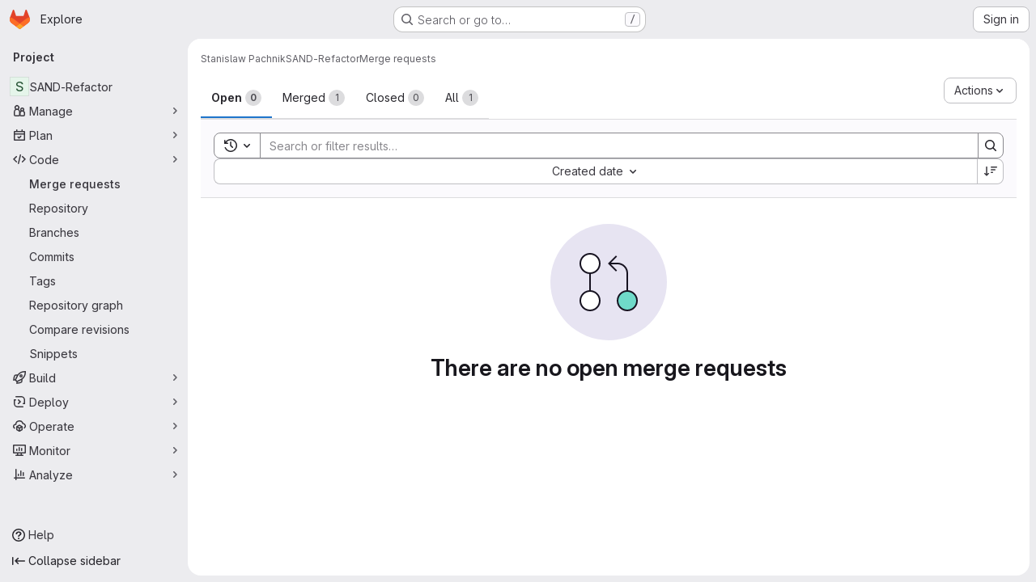

--- FILE ---
content_type: text/javascript; charset=utf-8
request_url: https://git.chalmers.se/assets/webpack/commons-pages.groups.merge_requests-pages.projects.merge_requests.conflicts-pages.projects.merge_req-351565a8.d1021209.chunk.js
body_size: 6544
content:
(this.webpackJsonp=this.webpackJsonp||[]).push([["commons-pages.groups.merge_requests-pages.projects.merge_requests.conflicts-pages.projects.merge_req-351565a8"],{"+GAp":function(t,e,n){var o=n("4O6w"),i=n("QPeP"),s=n("GY8p"),r=n("90g9"),l=n("wJPF"),a=n("5PFN"),d=Math.min;t.exports=function(t,e,n){for(var p=n?s:i,h=t[0].length,u=t.length,c=u,g=Array(u),f=1/0,w=[];c--;){var m=t[c];c&&e&&(m=r(m,l(e))),f=d(m.length,f),g[c]=!n&&(e||h>=120&&m.length>=120)?new o(c&&m):void 0}m=t[0];var v=-1,b=g[0];t:for(;++v<h&&w.length<f;){var y=m[v],I=e?e(y):y;if(y=n||0!==y?y:0,!(b?a(b,I):p(w,I,n))){for(c=u;--c;){var C=g[c];if(!(C?a(C,I):p(t[c],I,n)))continue t}b&&b.push(I),w.push(y)}}return w}},K6VW:function(t,e,n){"use strict";var o=n("o4PY"),i=n.n(o),s=n("q3oM"),r=n("d85j"),l=n("NnjE");let a=0;var d={name:"GlToggle",components:{GlIcon:r.a,GlLoadingIcon:l.a},model:{prop:"value",event:"change"},props:{name:{type:String,required:!1,default:null},value:{type:Boolean,required:!1,default:null},disabled:{type:Boolean,required:!1,default:!1},isLoading:{type:Boolean,required:!1,default:!1},label:{type:String,required:!1,default:null},description:{type:String,required:!1,default:void 0},help:{type:String,required:!1,default:void 0},labelPosition:{type:String,required:!1,default:"top",validator:t=>Object.values(s.S).includes(t)}},data:()=>({labelId:i()("toggle-label-")}),computed:{shouldRenderDescription(){return Boolean(this.$scopedSlots.description||this.description)&&this.isVerticalLayout},shouldRenderHelp(){return Boolean(this.$slots.help||this.help)&&this.isVerticalLayout},toggleClasses(){return[{"gl-sr-only":"hidden"===this.labelPosition},this.shouldRenderDescription?"gl-mb-2":"gl-mb-3"]},icon(){return this.value?"check-xs":"close-xs"},helpId(){return this.shouldRenderHelp?"toggle-help-"+this.uuid:void 0},isChecked(){return this.value?"true":"false"},isVerticalLayout(){return"top"===this.labelPosition||"hidden"===this.labelPosition}},beforeCreate(){this.uuid=a,a+=1},methods:{toggleFeature(){this.disabled||this.$emit("change",!this.value)}}},p=n("tBpV"),h=Object(p.a)(d,(function(){var t=this,e=t._self._c;return e("div",{staticClass:"gl-toggle-wrapper gl-mb-0 gl-flex",class:{"gl-flex-col":t.isVerticalLayout,"gl-toggle-label-inline":!t.isVerticalLayout,"is-disabled":t.disabled},attrs:{"data-testid":"toggle-wrapper"}},[e("span",{staticClass:"gl-toggle-label gl-shrink-0",class:t.toggleClasses,attrs:{id:t.labelId,"data-testid":"toggle-label"}},[t._t("label",(function(){return[t._v(t._s(t.label))]}))],2),t._v(" "),t.shouldRenderDescription?e("span",{staticClass:"gl-description-label gl-mb-3",attrs:{"data-testid":"toggle-description"}},[t._t("description",(function(){return[t._v(t._s(t.description))]}))],2):t._e(),t._v(" "),t.name?e("input",{attrs:{name:t.name,type:"hidden"},domProps:{value:t.value}}):t._e(),t._v(" "),e("button",{staticClass:"gl-toggle gl-shrink-0",class:{"is-checked":t.value,"is-disabled":t.disabled||t.isLoading},attrs:{role:"switch","aria-checked":t.isChecked,"aria-labelledby":t.labelId,"aria-describedby":t.helpId,"aria-disabled":t.disabled,type:"button",disabled:t.disabled},on:{click:function(e){return e.preventDefault(),t.toggleFeature.apply(null,arguments)}}},[t.isLoading?e("gl-loading-icon",{staticClass:"toggle-loading",attrs:{color:"dark"}}):e("span",{staticClass:"toggle-icon"},[e("gl-icon",{attrs:{name:t.icon,size:12}})],1)],1),t._v(" "),t.shouldRenderHelp?e("span",{staticClass:"gl-help-label",attrs:{id:t.helpId,"data-testid":"toggle-help"}},[t._t("help",(function(){return[t._v(t._s(t.help))]}))],2):t._e()])}),[],!1,null,null,null);e.a=h.exports},S9bi:function(t,e,n){var o=n("QFSp");t.exports=function(t){return o(t)?t:[]}},Yp1f:function(t,e,n){"use strict";n.d(e,"a",(function(){return R}));var o=n("G3fq"),i=n.n(o),s=(n("B++/"),n("z6RN"),n("47t/"),n("UezY"),n("hG7+"),n("ZzK0"),n("BzOf"),n("v2fZ"),n("3UXl"),n("iyoE"),n("PxiM")),r=n.n(s),l=n("EmJ/"),a=n.n(l),d=n("u9fr"),p=n("3twG"),h=n("Tmea"),u=n.n(h);const c=[27,40];class g{constructor(t,e){var n=this;let o;this.input=t,this.options=e,this.clear=this.clear.bind(this),this.filterInputBlur=null==(o=this.options.filterInputBlur)||o;const i=this.input.parent(),s=i.find(".js-dropdown-input-clear"),r=u()((function(){return e.instance.dropdown.trigger("filtering.gl.dropdown"),i.parent().addClass("is-loading"),n.options.query(n.input.val(),(function(t){return e.instance.dropdown.trigger("done.filtering.gl.dropdown"),i.parent().removeClass("is-loading"),n.options.callback(t)}))}),500);s.on("click",this.clear),this.input.on("keydown",(function(t){13!==t.which||e.elIsInput||t.preventDefault()})).on("input",(function(){return""===n.input.val()||i.hasClass("has-value")?""===n.input.val()&&i.hasClass("has-value")&&i.removeClass("has-value"):i.addClass("has-value"),n.options.remote?r():n.filter(n.input.val())}))}static shouldBlur(t){return-1!==c.indexOf(t)}filter(t){var e=this;let n,o,i;this.options.onFilter&&this.options.onFilter(t);const s=this.options.data();if(null!=s&&!this.options.filterByText)return o=s,""!==t&&(Array.isArray(s)?o=r.a.filter(s,t,{key:this.options.keys}):Object(d.a)(s)&&(o={},Object.keys(s).forEach((function(l){n=s[l],i=r.a.filter(n,t,{key:e.options.keys}),i.length&&(o[l]=i.map((function(t){return t})))})))),this.options.callback(o);const l=this.options.elements();t?l.each((function(){const e=a()(this),n=r.a.match(e.text().trim(),t);e.is(".dropdown-header")||(n.length?e.show().removeClass("option-hidden"):e.hide().addClass("option-hidden"))})):l.show().removeClass("option-hidden"),l.parent().find(".dropdown-menu-empty-item").toggleClass("hidden",l.is(":visible"))}clear(t){""!==this.input.val()&&(t&&(t.preventDefault(),t.stopPropagation()),this.input.val("").trigger("input").focus())}}class f{constructor(t,e){var n=this;this.input=t,this.options=e,this.fieldName=this.options.fieldName||"field-name";this.input.parent().find(".js-dropdown-input-clear").on("click",(function(t){return t.preventDefault(),t.stopPropagation(),n.input.val("").trigger("input").focus()})),this.input.on("keydown",(function(t){13!==t.which||e.elIsInput||t.preventDefault()})).on("input",(function(t){let e=t.currentTarget.value||n.options.inputFieldName;e=e.split(" ").join("-").replace(/[^a-zA-Z0-9 -]/g,"").toLowerCase().replace(/(-)\1+/g,"-"),n.cb(n.options.fieldName,e,{},!0),n.input.closest(".dropdown").find(".dropdown-toggle-text").text(e)}))}onInput(t){this.cb=t}}var w=n("2ibD");class m{constructor(t,e){this.dataEndpoint=t,this.options=e}execute(){var t=this;return"string"==typeof this.dataEndpoint?this.fetchData():"function"==typeof this.dataEndpoint?(this.options.beforeSend&&this.options.beforeSend(),this.dataEndpoint("",(function(e){if(t.options.success&&t.options.success(e),t.options.beforeSend)return t.options.beforeSend()}))):void 0}fetchData(){var t=this;return this.options.beforeSend&&this.options.beforeSend(),w.a.get(this.dataEndpoint).then((function({data:e}){if(t.options.success)return t.options.success(e)}))}}n("RFHG"),n("xuo1"),n("eJ0a");var v=n("0AwG");const b={divider:t=>(t.classList.add("divider"),t),separator:t=>(t.classList.add("separator"),t),header:(t,e)=>(t.classList.add("dropdown-header"),t.innerHTML=e.content,t)};function y(t,e,n,o=""){let i;return i=null!=e[n]?e[n](t):null!=t[n]?t[n]:o,i}function I(t,e,n){return n.highlight?e.template?n.highlightTemplate(t,e.template):n.highlightText(t):t}function C(t,e,n){if(n.icon){const n=`<span>${t}</span>`;return e.icon?`${e.icon}${n}`:n}return t}function k(t,e){var n;if(!e.renderRow)return(n=e.id?e.id(t):t.id)?String(n).replace(/'/g,"\\'"):n}function x(t,e,n){const o=function(t,e){const n=y(t,e,"text");return[I,C].reduce((function(n,o){return o(n,t,e)}),n)}(e,n);return n.icon||n.highlight?t.innerHTML=o:t.textContent=o,t}function D(t,e,{options:n,group:o,index:i}){const s=function(t,e,n,o){const i=document.createElement("a");return i.href=y(t,n,"url","#"),n.icon&&i.classList.add("gl-flex","!gl-items-center"),n.trackSuggestionClickedLabel&&(i.dataset.trackAction="click_text",i.dataset.trackLabel=n.trackSuggestionClickedLabel,i.dataset.trackValue=o,i.dataset.trackProperty=Object(v.x)(t.category||"no-category")),i.classList.toggle("is-active",e),i}(e,function(t,e){const n=k(t,e);return e.parent?n?null!=e.parent.querySelector(`input[name='${e.fieldName}'][value='${n}']`):null==e.parent.querySelector(`input[name='${e.fieldName}']`):!t.id}(e,n),n,i);return x(s,e,n),o&&(s.dataset.group=o,s.dataset.index=i),t.appendChild(s),t}function L({data:t,...e}){const n=function(t,e){return b[t.type]||function({options:t,instance:e}){return t.renderRow&&function(n,o,i){return t.renderRow(o,e,i)}}(e)||D}(t,e),o=document.createElement("li");return function(t,{options:e}){const n=k(t,e);return e.hideRow&&e.hideRow(n)}(t,e)&&(o.style.display="none"),n(o,t,e)}let T=-1;const S=".dropdown-content li:not(.divider, .separator, .dropdown-header, .dropdown-menu-empty-item, .option-hidden)";let P=!1,j=null,E=null;class R{constructor(t,e){var n=this;let o,i;this.el=t,this.options=e,this.updateLabel=this.updateLabel.bind(this),this.opened=this.opened.bind(this),this.hide=this.hide.bind(this),this.hidden=this.hidden.bind(this),this.shouldPropagate=this.shouldPropagate.bind(this),P||(document.addEventListener("mousedown",(function({target:t}){j=t})),document.addEventListener("mouseup",(function({target:t}){E=t})),document.addEventListener("click",(function(){j=null,E=null})),P=!0),i=this,o=a()(this.el).data("target"),this.dropdown=null!=o?a()(o):a()(this.el).parent(),this.filterInput=this.options.filterInput||this.getElement(".dropdown-input .dropdown-input-field:not(.dropdown-no-filter)"),this.noFilterInput=this.options.noFilterInput||this.getElement(".dropdown-input .dropdown-input-field.dropdown-no-filter"),this.highlight=Boolean(this.options.highlight),this.icon=Boolean(this.options.icon),this.filterInputBlur=null==this.options.filterInputBlur||this.options.filterInputBlur,i=this,"string"==typeof this.filterInput&&(this.filterInput=this.getElement(this.filterInput));const s=this.options.search?this.options.search.fields:[];this.options.data&&("object"!=typeof this.options.data||this.options.data instanceof Function?this.remote=new m(this.options.data,{dataType:this.options.dataType,beforeSend:this.toggleLoading.bind(this),success:function(t){if(n.dropdown.trigger("done.remote.loading.gl.dropdown"),n.fullData=t,n.parseData(n.fullData),n.focusTextInput(),n.dropdown.find(".dropdown-menu-toggle").dropdown("update"),n.options.filterable&&n.filter&&n.filter.input&&n.filter.input.val()&&""!==n.filter.input.val().trim())return n.filter.input.trigger("input")},instance:this}):(this.fullData=this.options.data,T=-1,this.parseData(this.options.data),this.focusTextInput())),this.noFilterInput.length&&(this.plainInput=new f(this.noFilterInput,this.options),this.plainInput.onInput(this.addInput.bind(this))),this.options.filterable&&(this.filter=new g(this.filterInput,{elIsInput:a()(this.el).is("input"),filterInputBlur:this.filterInputBlur,filterByText:this.options.filterByText,onFilter:this.options.onFilter,remote:this.options.filterRemote,query:this.options.data,keys:s,instance:this,elements:function(){return o=".dropdown-content li:not(.divider, .separator, .dropdown-header, .dropdown-menu-empty-item)",n.dropdown.find(".dropdown-toggle-page").length&&(o=".dropdown-page-one "+o),a()(o,n.dropdown)},data:function(){return n.fullData},callback:function(t){n.parseData(t),""!==n.filterInput.val()&&(o=S,n.dropdown.find(".dropdown-toggle-page").length&&(o=".dropdown-page-one "+o),a()(n.el).is("input")?T=-1:(a()(o,n.dropdown).first().find("a").addClass("is-focused"),T=0))}})),this.dropdown.on("shown.bs.dropdown",this.opened),this.dropdown.on("hide.bs.dropdown",this.hide),this.dropdown.on("hidden.bs.dropdown",this.hidden),a()(this.el).on("update.label",this.updateLabel),this.dropdown.on("click",".dropdown-menu, .dropdown-menu-close",this.shouldPropagate),this.dropdown.on("keyup",(function(t){if(27===t.which)return a()(".dropdown-menu-close",n.dropdown).trigger("click")})),this.dropdown.on("blur","a",(function(t){let e,o;if(null!=t.relatedTarget&&(o=a()(t.relatedTarget),e=o.closest(".dropdown-menu"),0===e.length))return n.dropdown.removeClass("show")})),this.dropdown.find(".dropdown-toggle-page").length&&this.dropdown.find(".dropdown-toggle-page, .dropdown-menu-back").on("click",(function(t){return t.preventDefault(),t.stopPropagation(),n.togglePage()})),this.options.selectable&&(o=".dropdown-content a",this.dropdown.find(".dropdown-toggle-page").length&&(o=".dropdown-page-one .dropdown-content a"),this.dropdown.on("click",o,(function(t){const e=a()(t.currentTarget),o=i.rowClicked(e),s=o?o[0]:null,r=o?o[1]:null;n.options.clicked&&n.options.clicked.call(n,{selectedObj:s,$el:e,e:t,isMarking:r}),n.options.toggleLabel&&n.updateLabel(s,e,n),e.trigger("blur")})))}getElement(t){return this.dropdown.find(t)}toggleLoading(){const t=this.dropdown[0].querySelector(".dropdown-menu"),e=t.classList.contains("is-loading");this.dropdown.trigger(`toggle.${e?"off":"on"}.loading.gl.dropdown`),t.classList.toggle("is-loading")}togglePage(){const t=a()(".dropdown-menu",this.dropdown);return t.hasClass("is-page-two")&&this.remote&&this.remote.execute(),t.toggleClass("is-page-two"),this.dropdown.find('[class^="dropdown-page-"]:visible :text:visible:first').focus()}parseData(t){var e=this;let n,o;this.renderedData=t,this.options.filterable&&0===t.length?o=[this.noResults()]:Object(d.a)(t)?(o=[],Object.keys(t).forEach((function(i){n=t[i],o.push(e.renderItem({content:i,type:"header"},i)),e.renderData(n,i).map((function(t){return o.push(t)}))}))):o=this.renderData(t);const i=this.renderMenu(o);return this.appendMenu(i)}renderData(t,e){var n=this;return t.map((function(t,o){return n.renderItem(t,e||!1,o)}))}shouldPropagate(t){let e;if(this.options.multiSelect||!1===this.options.shouldPropagate)return e=a()(t.target),!(!(!e||e.hasClass("dropdown-menu-close")||e.hasClass("dropdown-menu-close-icon")||e.is("use")||e.data("isLink"))&&(t.stopPropagation(),e.closest("a").length))}filteredFullData(){return this.fullData.filter((function(t){return"object"==typeof t&&!Object.prototype.hasOwnProperty.call(t,"beforeDivider")&&!Object.prototype.hasOwnProperty.call(t,"header")}))}opened(t){this.resetRows(),this.addArrowKeyEvent();const e=this.dropdown.find(".dropdown-menu-toggle"),n=e.hasClass("js-filter-bulk-update"),o=e.hasClass("js-gl-dropdown-refresh-on-open"),i=e.hasClass("js-multiselect");this.fullData&&(o||n)&&this.parseData(this.fullData);const s=this.filterInput.val();this.fullData&&i&&this.options.processData&&0===s.length&&this.options.processData.call(this.options,s,this.filteredFullData(),this.parseData.bind(this));const r=a()(".dropdown-content",this.dropdown).html();return this.remote&&""===r?this.remote.execute():this.focusTextInput(),this.options.showMenuAbove&&this.positionMenuAbove(),this.options.opened&&(this.options.preserveContext?this.options.opened(t):this.options.opened.call(this,t)),this.dropdown.trigger("shown.gl.dropdown")}positionMenuAbove(){const t=this.dropdown.find(".dropdown-menu");t.addClass("dropdown-open-top"),t.css("top","initial"),t.css("bottom","100%")}hide(t){if(this.options.search&&j){const e=function(t,e){return Boolean(e.has(t).length)},n=this.dropdown.find(".dropdown-menu"),o=e(j,n),i=!e(E,n);o&&i&&t.preventDefault()}}hidden(t){this.resetRows(),this.removeArrowKeyEvent();const e=this.dropdown.find(".dropdown-input-field");return this.options.filterable&&e.blur(),this.dropdown.find(".dropdown-toggle-page").length&&a()(".dropdown-menu",this.dropdown).removeClass("is-page-two"),this.options.hidden&&this.options.hidden.call(this,t),this.dropdown.trigger("hidden.gl.dropdown")}renderMenu(t){return this.options.renderMenu?this.options.renderMenu(t):a()("<ul>").append(t)}appendMenu(t){return this.clearMenu().append(t)}clearMenu(){let t=".dropdown-content";return this.dropdown.find(".dropdown-toggle-page").length&&(t=this.options.containerSelector?this.options.containerSelector:".dropdown-page-one .dropdown-content"),a()(t,this.dropdown).empty()}renderItem(t,e,n){var o=this;let i;return this.dropdown&&this.dropdown[0]&&(i=this.dropdown[0].parentNode),L({instance:this,options:{...this.options,icon:this.icon,highlight:this.highlight,highlightText:function(t){return o.highlightTextMatches(t,o.filterInput.val())},highlightTemplate:this.highlightTemplate.bind(this),parent:i},data:t,group:e,index:n})}highlightTemplate(t,e){return`"<b>${i()(t)}</b>" ${e}`}highlightTextMatches(t,e){const n=r.a.match(t,e),{indexOf:o}=[];return t.split("").map((function(t,e){return-1!==o.call(n,e)?`<b>${t}</b>`:t})).join("")}noResults(){return'<li class="dropdown-menu-empty-item"><a>No matching results</a></li>'}rowClicked(t){let e,n,o,i,s;const{fieldName:r}=this.options,l=a()(this.el).is("input");if(this.renderedData&&(n=t.data("group"),n?(o=t.data("index"),this.selectedIndex=o,i=this.renderedData[n][o]):(o=t.closest("li").index(),this.selectedIndex=o,i=this.renderedData[o])),this.options.vue)return t.hasClass("is-active")?t.removeClass("is-active"):t.addClass("is-active"),[i];e=[];const d=this.options.id?this.options.id(i,t):i.id;return l?e=a()(this.el):null!=d&&(e=this.dropdown.parent().find(`input[name='${r}'][value='${d.toString().replace(/'/g,"\\'")}']`)),this.options.isSelectable&&!this.options.isSelectable(i,t)?[i]:(t.hasClass("is-active")&&0!==d?(s=!1,t.removeClass("is-active"),e&&e.length&&this.clearField(e,l)):t.hasClass("is-indeterminate")?(s=!0,t.addClass("is-active"),t.removeClass("is-indeterminate"),e&&e.length&&null==d&&this.clearField(e,l),e&&e.length||!r||this.addInput(r,d,i)):(s=!0,this.options.multiSelect&&!t.hasClass("dropdown-clear-active")||(this.dropdown.find(".is-active").removeClass("is-active"),l||this.dropdown.parent().find(`input[name='${r}']`).remove()),e&&e.length&&null==d&&this.clearField(e,l),t.addClass("is-active"),null!=d&&(e&&e.length||!r?e&&e.length&&e.val(d).trigger("change"):this.addInput(r,d,i))),[i,s])}focusTextInput(){if(this.options.filterable){const t=a()(window).scrollTop();this.dropdown.is(".show")&&!this.filterInput.is(":focus")&&this.filterInput.focus(),a()(window).scrollTop()<t&&a()(window).scrollTop(t)}}addInput(t,e,n,o){o&&a()(`input[name="${t}"]`).remove();const i=a()("<input>").attr("type","hidden").attr("name",t).val(e);null!=this.options.inputId&&i.attr("id",this.options.inputId),this.options.multiSelect&&Object.keys(n).forEach((function(t){i.attr("data-"+t,n[t])})),this.options.inputMeta&&i.attr("data-meta",n[this.options.inputMeta]),this.dropdown.before(i).trigger("change")}selectRowAtIndex(t){let e;e=void 0!==t?`${S}:eq(${t}) a`:".dropdown-content .is-focused",this.dropdown.find(".dropdown-toggle-page").length&&(e=".dropdown-page-one "+e);const n=a()(e,this.dropdown);if(n.length){const t=n.attr("href");t&&"#"!==t?Object(p.T)(t):n.trigger("click")}}addArrowKeyEvent(){var t=this;const e=[38,40];let n=S;return this.dropdown.find(".dropdown-toggle-page").length&&(n=".dropdown-page-one "+n),a()("body").on("keydown",(function(o){let i,s;const r=o.which;if(-1!==e.indexOf(r))return o.preventDefault(),o.stopImmediatePropagation(),s=T,i=a()(n,t.dropdown),40===r?T<i.length-1&&(T+=1):38===r&&T>0&&(T-=1),T!==s&&t.highlightRowAtIndex(i,T),!1;13===r&&-1!==T&&(o.preventDefault(),t.selectRowAtIndex())}))}removeArrowKeyEvent(){return a()("body").off("keydown")}resetRows(){T=-1,a()(".is-focused",this.dropdown).removeClass("is-focused")}highlightRowAtIndex(t,e){t||(t=a()(S,this.dropdown)),a()(".is-focused",this.dropdown).removeClass("is-focused");const n=t.eq(e);n.find("a:first-child").addClass("is-focused");const o=n.closest(".dropdown-content"),i=o.scrollTop(),s=o.outerHeight(),r=o.prop("offsetTop"),l=r+s,d=n.outerHeight(),p=n.prop("offsetTop"),h=p+d;if(e){if(e===t.length-1)o.scrollTop(o.prop("scrollHeight"));else if(h>l+i)o.scrollTop(h-l+5);else if(p<r+i)return o.scrollTop(p-r-5)}else o.scrollTop(0)}updateLabel(t=null,e=null,n=null){let o=this.options.toggleLabel(t,e,n);return this.options.updateLabel&&(o=this.options.updateLabel),a()(this.el).find(".dropdown-toggle-text").text(o)}clearField(t,e){return e?t.val(""):t.remove()}close(){this.dropdown.find(".dropdown-menu-toggle").dropdown("hide")}}},"m/7A":function(t,e,n){"use strict";n.d(e,"a",(function(){return r}));var o=n("EmJ/"),i=n.n(o),s=n("Yp1f");function r(t,e){return t.each((function(){if(!i.a.data(this,"deprecatedJQueryDropdown")){const t=new s.a(this,e);i.a.data(this,"deprecatedJQueryDropdown",t),this.GitLabDropdownInstance=t}}))}}}]);
//# sourceMappingURL=commons-pages.groups.merge_requests-pages.projects.merge_requests.conflicts-pages.projects.merge_req-351565a8.d1021209.chunk.js.map